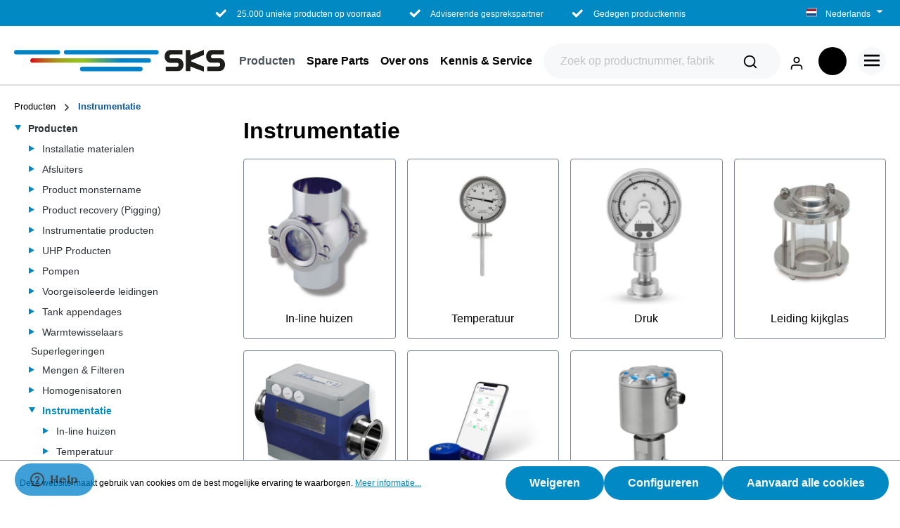

--- FILE ---
content_type: text/html; charset=utf-8
request_url: https://www.google.com/recaptcha/api2/anchor?ar=1&k=6LfpwOYpAAAAAElR_AQvt0-oucdVWKATMou6fV3Y&co=aHR0cHM6Ly93d3cuc2tzLW9ubGluZS5jb206NDQz&hl=en&v=N67nZn4AqZkNcbeMu4prBgzg&size=invisible&anchor-ms=20000&execute-ms=30000&cb=paz0dazdwnyn
body_size: 48724
content:
<!DOCTYPE HTML><html dir="ltr" lang="en"><head><meta http-equiv="Content-Type" content="text/html; charset=UTF-8">
<meta http-equiv="X-UA-Compatible" content="IE=edge">
<title>reCAPTCHA</title>
<style type="text/css">
/* cyrillic-ext */
@font-face {
  font-family: 'Roboto';
  font-style: normal;
  font-weight: 400;
  font-stretch: 100%;
  src: url(//fonts.gstatic.com/s/roboto/v48/KFO7CnqEu92Fr1ME7kSn66aGLdTylUAMa3GUBHMdazTgWw.woff2) format('woff2');
  unicode-range: U+0460-052F, U+1C80-1C8A, U+20B4, U+2DE0-2DFF, U+A640-A69F, U+FE2E-FE2F;
}
/* cyrillic */
@font-face {
  font-family: 'Roboto';
  font-style: normal;
  font-weight: 400;
  font-stretch: 100%;
  src: url(//fonts.gstatic.com/s/roboto/v48/KFO7CnqEu92Fr1ME7kSn66aGLdTylUAMa3iUBHMdazTgWw.woff2) format('woff2');
  unicode-range: U+0301, U+0400-045F, U+0490-0491, U+04B0-04B1, U+2116;
}
/* greek-ext */
@font-face {
  font-family: 'Roboto';
  font-style: normal;
  font-weight: 400;
  font-stretch: 100%;
  src: url(//fonts.gstatic.com/s/roboto/v48/KFO7CnqEu92Fr1ME7kSn66aGLdTylUAMa3CUBHMdazTgWw.woff2) format('woff2');
  unicode-range: U+1F00-1FFF;
}
/* greek */
@font-face {
  font-family: 'Roboto';
  font-style: normal;
  font-weight: 400;
  font-stretch: 100%;
  src: url(//fonts.gstatic.com/s/roboto/v48/KFO7CnqEu92Fr1ME7kSn66aGLdTylUAMa3-UBHMdazTgWw.woff2) format('woff2');
  unicode-range: U+0370-0377, U+037A-037F, U+0384-038A, U+038C, U+038E-03A1, U+03A3-03FF;
}
/* math */
@font-face {
  font-family: 'Roboto';
  font-style: normal;
  font-weight: 400;
  font-stretch: 100%;
  src: url(//fonts.gstatic.com/s/roboto/v48/KFO7CnqEu92Fr1ME7kSn66aGLdTylUAMawCUBHMdazTgWw.woff2) format('woff2');
  unicode-range: U+0302-0303, U+0305, U+0307-0308, U+0310, U+0312, U+0315, U+031A, U+0326-0327, U+032C, U+032F-0330, U+0332-0333, U+0338, U+033A, U+0346, U+034D, U+0391-03A1, U+03A3-03A9, U+03B1-03C9, U+03D1, U+03D5-03D6, U+03F0-03F1, U+03F4-03F5, U+2016-2017, U+2034-2038, U+203C, U+2040, U+2043, U+2047, U+2050, U+2057, U+205F, U+2070-2071, U+2074-208E, U+2090-209C, U+20D0-20DC, U+20E1, U+20E5-20EF, U+2100-2112, U+2114-2115, U+2117-2121, U+2123-214F, U+2190, U+2192, U+2194-21AE, U+21B0-21E5, U+21F1-21F2, U+21F4-2211, U+2213-2214, U+2216-22FF, U+2308-230B, U+2310, U+2319, U+231C-2321, U+2336-237A, U+237C, U+2395, U+239B-23B7, U+23D0, U+23DC-23E1, U+2474-2475, U+25AF, U+25B3, U+25B7, U+25BD, U+25C1, U+25CA, U+25CC, U+25FB, U+266D-266F, U+27C0-27FF, U+2900-2AFF, U+2B0E-2B11, U+2B30-2B4C, U+2BFE, U+3030, U+FF5B, U+FF5D, U+1D400-1D7FF, U+1EE00-1EEFF;
}
/* symbols */
@font-face {
  font-family: 'Roboto';
  font-style: normal;
  font-weight: 400;
  font-stretch: 100%;
  src: url(//fonts.gstatic.com/s/roboto/v48/KFO7CnqEu92Fr1ME7kSn66aGLdTylUAMaxKUBHMdazTgWw.woff2) format('woff2');
  unicode-range: U+0001-000C, U+000E-001F, U+007F-009F, U+20DD-20E0, U+20E2-20E4, U+2150-218F, U+2190, U+2192, U+2194-2199, U+21AF, U+21E6-21F0, U+21F3, U+2218-2219, U+2299, U+22C4-22C6, U+2300-243F, U+2440-244A, U+2460-24FF, U+25A0-27BF, U+2800-28FF, U+2921-2922, U+2981, U+29BF, U+29EB, U+2B00-2BFF, U+4DC0-4DFF, U+FFF9-FFFB, U+10140-1018E, U+10190-1019C, U+101A0, U+101D0-101FD, U+102E0-102FB, U+10E60-10E7E, U+1D2C0-1D2D3, U+1D2E0-1D37F, U+1F000-1F0FF, U+1F100-1F1AD, U+1F1E6-1F1FF, U+1F30D-1F30F, U+1F315, U+1F31C, U+1F31E, U+1F320-1F32C, U+1F336, U+1F378, U+1F37D, U+1F382, U+1F393-1F39F, U+1F3A7-1F3A8, U+1F3AC-1F3AF, U+1F3C2, U+1F3C4-1F3C6, U+1F3CA-1F3CE, U+1F3D4-1F3E0, U+1F3ED, U+1F3F1-1F3F3, U+1F3F5-1F3F7, U+1F408, U+1F415, U+1F41F, U+1F426, U+1F43F, U+1F441-1F442, U+1F444, U+1F446-1F449, U+1F44C-1F44E, U+1F453, U+1F46A, U+1F47D, U+1F4A3, U+1F4B0, U+1F4B3, U+1F4B9, U+1F4BB, U+1F4BF, U+1F4C8-1F4CB, U+1F4D6, U+1F4DA, U+1F4DF, U+1F4E3-1F4E6, U+1F4EA-1F4ED, U+1F4F7, U+1F4F9-1F4FB, U+1F4FD-1F4FE, U+1F503, U+1F507-1F50B, U+1F50D, U+1F512-1F513, U+1F53E-1F54A, U+1F54F-1F5FA, U+1F610, U+1F650-1F67F, U+1F687, U+1F68D, U+1F691, U+1F694, U+1F698, U+1F6AD, U+1F6B2, U+1F6B9-1F6BA, U+1F6BC, U+1F6C6-1F6CF, U+1F6D3-1F6D7, U+1F6E0-1F6EA, U+1F6F0-1F6F3, U+1F6F7-1F6FC, U+1F700-1F7FF, U+1F800-1F80B, U+1F810-1F847, U+1F850-1F859, U+1F860-1F887, U+1F890-1F8AD, U+1F8B0-1F8BB, U+1F8C0-1F8C1, U+1F900-1F90B, U+1F93B, U+1F946, U+1F984, U+1F996, U+1F9E9, U+1FA00-1FA6F, U+1FA70-1FA7C, U+1FA80-1FA89, U+1FA8F-1FAC6, U+1FACE-1FADC, U+1FADF-1FAE9, U+1FAF0-1FAF8, U+1FB00-1FBFF;
}
/* vietnamese */
@font-face {
  font-family: 'Roboto';
  font-style: normal;
  font-weight: 400;
  font-stretch: 100%;
  src: url(//fonts.gstatic.com/s/roboto/v48/KFO7CnqEu92Fr1ME7kSn66aGLdTylUAMa3OUBHMdazTgWw.woff2) format('woff2');
  unicode-range: U+0102-0103, U+0110-0111, U+0128-0129, U+0168-0169, U+01A0-01A1, U+01AF-01B0, U+0300-0301, U+0303-0304, U+0308-0309, U+0323, U+0329, U+1EA0-1EF9, U+20AB;
}
/* latin-ext */
@font-face {
  font-family: 'Roboto';
  font-style: normal;
  font-weight: 400;
  font-stretch: 100%;
  src: url(//fonts.gstatic.com/s/roboto/v48/KFO7CnqEu92Fr1ME7kSn66aGLdTylUAMa3KUBHMdazTgWw.woff2) format('woff2');
  unicode-range: U+0100-02BA, U+02BD-02C5, U+02C7-02CC, U+02CE-02D7, U+02DD-02FF, U+0304, U+0308, U+0329, U+1D00-1DBF, U+1E00-1E9F, U+1EF2-1EFF, U+2020, U+20A0-20AB, U+20AD-20C0, U+2113, U+2C60-2C7F, U+A720-A7FF;
}
/* latin */
@font-face {
  font-family: 'Roboto';
  font-style: normal;
  font-weight: 400;
  font-stretch: 100%;
  src: url(//fonts.gstatic.com/s/roboto/v48/KFO7CnqEu92Fr1ME7kSn66aGLdTylUAMa3yUBHMdazQ.woff2) format('woff2');
  unicode-range: U+0000-00FF, U+0131, U+0152-0153, U+02BB-02BC, U+02C6, U+02DA, U+02DC, U+0304, U+0308, U+0329, U+2000-206F, U+20AC, U+2122, U+2191, U+2193, U+2212, U+2215, U+FEFF, U+FFFD;
}
/* cyrillic-ext */
@font-face {
  font-family: 'Roboto';
  font-style: normal;
  font-weight: 500;
  font-stretch: 100%;
  src: url(//fonts.gstatic.com/s/roboto/v48/KFO7CnqEu92Fr1ME7kSn66aGLdTylUAMa3GUBHMdazTgWw.woff2) format('woff2');
  unicode-range: U+0460-052F, U+1C80-1C8A, U+20B4, U+2DE0-2DFF, U+A640-A69F, U+FE2E-FE2F;
}
/* cyrillic */
@font-face {
  font-family: 'Roboto';
  font-style: normal;
  font-weight: 500;
  font-stretch: 100%;
  src: url(//fonts.gstatic.com/s/roboto/v48/KFO7CnqEu92Fr1ME7kSn66aGLdTylUAMa3iUBHMdazTgWw.woff2) format('woff2');
  unicode-range: U+0301, U+0400-045F, U+0490-0491, U+04B0-04B1, U+2116;
}
/* greek-ext */
@font-face {
  font-family: 'Roboto';
  font-style: normal;
  font-weight: 500;
  font-stretch: 100%;
  src: url(//fonts.gstatic.com/s/roboto/v48/KFO7CnqEu92Fr1ME7kSn66aGLdTylUAMa3CUBHMdazTgWw.woff2) format('woff2');
  unicode-range: U+1F00-1FFF;
}
/* greek */
@font-face {
  font-family: 'Roboto';
  font-style: normal;
  font-weight: 500;
  font-stretch: 100%;
  src: url(//fonts.gstatic.com/s/roboto/v48/KFO7CnqEu92Fr1ME7kSn66aGLdTylUAMa3-UBHMdazTgWw.woff2) format('woff2');
  unicode-range: U+0370-0377, U+037A-037F, U+0384-038A, U+038C, U+038E-03A1, U+03A3-03FF;
}
/* math */
@font-face {
  font-family: 'Roboto';
  font-style: normal;
  font-weight: 500;
  font-stretch: 100%;
  src: url(//fonts.gstatic.com/s/roboto/v48/KFO7CnqEu92Fr1ME7kSn66aGLdTylUAMawCUBHMdazTgWw.woff2) format('woff2');
  unicode-range: U+0302-0303, U+0305, U+0307-0308, U+0310, U+0312, U+0315, U+031A, U+0326-0327, U+032C, U+032F-0330, U+0332-0333, U+0338, U+033A, U+0346, U+034D, U+0391-03A1, U+03A3-03A9, U+03B1-03C9, U+03D1, U+03D5-03D6, U+03F0-03F1, U+03F4-03F5, U+2016-2017, U+2034-2038, U+203C, U+2040, U+2043, U+2047, U+2050, U+2057, U+205F, U+2070-2071, U+2074-208E, U+2090-209C, U+20D0-20DC, U+20E1, U+20E5-20EF, U+2100-2112, U+2114-2115, U+2117-2121, U+2123-214F, U+2190, U+2192, U+2194-21AE, U+21B0-21E5, U+21F1-21F2, U+21F4-2211, U+2213-2214, U+2216-22FF, U+2308-230B, U+2310, U+2319, U+231C-2321, U+2336-237A, U+237C, U+2395, U+239B-23B7, U+23D0, U+23DC-23E1, U+2474-2475, U+25AF, U+25B3, U+25B7, U+25BD, U+25C1, U+25CA, U+25CC, U+25FB, U+266D-266F, U+27C0-27FF, U+2900-2AFF, U+2B0E-2B11, U+2B30-2B4C, U+2BFE, U+3030, U+FF5B, U+FF5D, U+1D400-1D7FF, U+1EE00-1EEFF;
}
/* symbols */
@font-face {
  font-family: 'Roboto';
  font-style: normal;
  font-weight: 500;
  font-stretch: 100%;
  src: url(//fonts.gstatic.com/s/roboto/v48/KFO7CnqEu92Fr1ME7kSn66aGLdTylUAMaxKUBHMdazTgWw.woff2) format('woff2');
  unicode-range: U+0001-000C, U+000E-001F, U+007F-009F, U+20DD-20E0, U+20E2-20E4, U+2150-218F, U+2190, U+2192, U+2194-2199, U+21AF, U+21E6-21F0, U+21F3, U+2218-2219, U+2299, U+22C4-22C6, U+2300-243F, U+2440-244A, U+2460-24FF, U+25A0-27BF, U+2800-28FF, U+2921-2922, U+2981, U+29BF, U+29EB, U+2B00-2BFF, U+4DC0-4DFF, U+FFF9-FFFB, U+10140-1018E, U+10190-1019C, U+101A0, U+101D0-101FD, U+102E0-102FB, U+10E60-10E7E, U+1D2C0-1D2D3, U+1D2E0-1D37F, U+1F000-1F0FF, U+1F100-1F1AD, U+1F1E6-1F1FF, U+1F30D-1F30F, U+1F315, U+1F31C, U+1F31E, U+1F320-1F32C, U+1F336, U+1F378, U+1F37D, U+1F382, U+1F393-1F39F, U+1F3A7-1F3A8, U+1F3AC-1F3AF, U+1F3C2, U+1F3C4-1F3C6, U+1F3CA-1F3CE, U+1F3D4-1F3E0, U+1F3ED, U+1F3F1-1F3F3, U+1F3F5-1F3F7, U+1F408, U+1F415, U+1F41F, U+1F426, U+1F43F, U+1F441-1F442, U+1F444, U+1F446-1F449, U+1F44C-1F44E, U+1F453, U+1F46A, U+1F47D, U+1F4A3, U+1F4B0, U+1F4B3, U+1F4B9, U+1F4BB, U+1F4BF, U+1F4C8-1F4CB, U+1F4D6, U+1F4DA, U+1F4DF, U+1F4E3-1F4E6, U+1F4EA-1F4ED, U+1F4F7, U+1F4F9-1F4FB, U+1F4FD-1F4FE, U+1F503, U+1F507-1F50B, U+1F50D, U+1F512-1F513, U+1F53E-1F54A, U+1F54F-1F5FA, U+1F610, U+1F650-1F67F, U+1F687, U+1F68D, U+1F691, U+1F694, U+1F698, U+1F6AD, U+1F6B2, U+1F6B9-1F6BA, U+1F6BC, U+1F6C6-1F6CF, U+1F6D3-1F6D7, U+1F6E0-1F6EA, U+1F6F0-1F6F3, U+1F6F7-1F6FC, U+1F700-1F7FF, U+1F800-1F80B, U+1F810-1F847, U+1F850-1F859, U+1F860-1F887, U+1F890-1F8AD, U+1F8B0-1F8BB, U+1F8C0-1F8C1, U+1F900-1F90B, U+1F93B, U+1F946, U+1F984, U+1F996, U+1F9E9, U+1FA00-1FA6F, U+1FA70-1FA7C, U+1FA80-1FA89, U+1FA8F-1FAC6, U+1FACE-1FADC, U+1FADF-1FAE9, U+1FAF0-1FAF8, U+1FB00-1FBFF;
}
/* vietnamese */
@font-face {
  font-family: 'Roboto';
  font-style: normal;
  font-weight: 500;
  font-stretch: 100%;
  src: url(//fonts.gstatic.com/s/roboto/v48/KFO7CnqEu92Fr1ME7kSn66aGLdTylUAMa3OUBHMdazTgWw.woff2) format('woff2');
  unicode-range: U+0102-0103, U+0110-0111, U+0128-0129, U+0168-0169, U+01A0-01A1, U+01AF-01B0, U+0300-0301, U+0303-0304, U+0308-0309, U+0323, U+0329, U+1EA0-1EF9, U+20AB;
}
/* latin-ext */
@font-face {
  font-family: 'Roboto';
  font-style: normal;
  font-weight: 500;
  font-stretch: 100%;
  src: url(//fonts.gstatic.com/s/roboto/v48/KFO7CnqEu92Fr1ME7kSn66aGLdTylUAMa3KUBHMdazTgWw.woff2) format('woff2');
  unicode-range: U+0100-02BA, U+02BD-02C5, U+02C7-02CC, U+02CE-02D7, U+02DD-02FF, U+0304, U+0308, U+0329, U+1D00-1DBF, U+1E00-1E9F, U+1EF2-1EFF, U+2020, U+20A0-20AB, U+20AD-20C0, U+2113, U+2C60-2C7F, U+A720-A7FF;
}
/* latin */
@font-face {
  font-family: 'Roboto';
  font-style: normal;
  font-weight: 500;
  font-stretch: 100%;
  src: url(//fonts.gstatic.com/s/roboto/v48/KFO7CnqEu92Fr1ME7kSn66aGLdTylUAMa3yUBHMdazQ.woff2) format('woff2');
  unicode-range: U+0000-00FF, U+0131, U+0152-0153, U+02BB-02BC, U+02C6, U+02DA, U+02DC, U+0304, U+0308, U+0329, U+2000-206F, U+20AC, U+2122, U+2191, U+2193, U+2212, U+2215, U+FEFF, U+FFFD;
}
/* cyrillic-ext */
@font-face {
  font-family: 'Roboto';
  font-style: normal;
  font-weight: 900;
  font-stretch: 100%;
  src: url(//fonts.gstatic.com/s/roboto/v48/KFO7CnqEu92Fr1ME7kSn66aGLdTylUAMa3GUBHMdazTgWw.woff2) format('woff2');
  unicode-range: U+0460-052F, U+1C80-1C8A, U+20B4, U+2DE0-2DFF, U+A640-A69F, U+FE2E-FE2F;
}
/* cyrillic */
@font-face {
  font-family: 'Roboto';
  font-style: normal;
  font-weight: 900;
  font-stretch: 100%;
  src: url(//fonts.gstatic.com/s/roboto/v48/KFO7CnqEu92Fr1ME7kSn66aGLdTylUAMa3iUBHMdazTgWw.woff2) format('woff2');
  unicode-range: U+0301, U+0400-045F, U+0490-0491, U+04B0-04B1, U+2116;
}
/* greek-ext */
@font-face {
  font-family: 'Roboto';
  font-style: normal;
  font-weight: 900;
  font-stretch: 100%;
  src: url(//fonts.gstatic.com/s/roboto/v48/KFO7CnqEu92Fr1ME7kSn66aGLdTylUAMa3CUBHMdazTgWw.woff2) format('woff2');
  unicode-range: U+1F00-1FFF;
}
/* greek */
@font-face {
  font-family: 'Roboto';
  font-style: normal;
  font-weight: 900;
  font-stretch: 100%;
  src: url(//fonts.gstatic.com/s/roboto/v48/KFO7CnqEu92Fr1ME7kSn66aGLdTylUAMa3-UBHMdazTgWw.woff2) format('woff2');
  unicode-range: U+0370-0377, U+037A-037F, U+0384-038A, U+038C, U+038E-03A1, U+03A3-03FF;
}
/* math */
@font-face {
  font-family: 'Roboto';
  font-style: normal;
  font-weight: 900;
  font-stretch: 100%;
  src: url(//fonts.gstatic.com/s/roboto/v48/KFO7CnqEu92Fr1ME7kSn66aGLdTylUAMawCUBHMdazTgWw.woff2) format('woff2');
  unicode-range: U+0302-0303, U+0305, U+0307-0308, U+0310, U+0312, U+0315, U+031A, U+0326-0327, U+032C, U+032F-0330, U+0332-0333, U+0338, U+033A, U+0346, U+034D, U+0391-03A1, U+03A3-03A9, U+03B1-03C9, U+03D1, U+03D5-03D6, U+03F0-03F1, U+03F4-03F5, U+2016-2017, U+2034-2038, U+203C, U+2040, U+2043, U+2047, U+2050, U+2057, U+205F, U+2070-2071, U+2074-208E, U+2090-209C, U+20D0-20DC, U+20E1, U+20E5-20EF, U+2100-2112, U+2114-2115, U+2117-2121, U+2123-214F, U+2190, U+2192, U+2194-21AE, U+21B0-21E5, U+21F1-21F2, U+21F4-2211, U+2213-2214, U+2216-22FF, U+2308-230B, U+2310, U+2319, U+231C-2321, U+2336-237A, U+237C, U+2395, U+239B-23B7, U+23D0, U+23DC-23E1, U+2474-2475, U+25AF, U+25B3, U+25B7, U+25BD, U+25C1, U+25CA, U+25CC, U+25FB, U+266D-266F, U+27C0-27FF, U+2900-2AFF, U+2B0E-2B11, U+2B30-2B4C, U+2BFE, U+3030, U+FF5B, U+FF5D, U+1D400-1D7FF, U+1EE00-1EEFF;
}
/* symbols */
@font-face {
  font-family: 'Roboto';
  font-style: normal;
  font-weight: 900;
  font-stretch: 100%;
  src: url(//fonts.gstatic.com/s/roboto/v48/KFO7CnqEu92Fr1ME7kSn66aGLdTylUAMaxKUBHMdazTgWw.woff2) format('woff2');
  unicode-range: U+0001-000C, U+000E-001F, U+007F-009F, U+20DD-20E0, U+20E2-20E4, U+2150-218F, U+2190, U+2192, U+2194-2199, U+21AF, U+21E6-21F0, U+21F3, U+2218-2219, U+2299, U+22C4-22C6, U+2300-243F, U+2440-244A, U+2460-24FF, U+25A0-27BF, U+2800-28FF, U+2921-2922, U+2981, U+29BF, U+29EB, U+2B00-2BFF, U+4DC0-4DFF, U+FFF9-FFFB, U+10140-1018E, U+10190-1019C, U+101A0, U+101D0-101FD, U+102E0-102FB, U+10E60-10E7E, U+1D2C0-1D2D3, U+1D2E0-1D37F, U+1F000-1F0FF, U+1F100-1F1AD, U+1F1E6-1F1FF, U+1F30D-1F30F, U+1F315, U+1F31C, U+1F31E, U+1F320-1F32C, U+1F336, U+1F378, U+1F37D, U+1F382, U+1F393-1F39F, U+1F3A7-1F3A8, U+1F3AC-1F3AF, U+1F3C2, U+1F3C4-1F3C6, U+1F3CA-1F3CE, U+1F3D4-1F3E0, U+1F3ED, U+1F3F1-1F3F3, U+1F3F5-1F3F7, U+1F408, U+1F415, U+1F41F, U+1F426, U+1F43F, U+1F441-1F442, U+1F444, U+1F446-1F449, U+1F44C-1F44E, U+1F453, U+1F46A, U+1F47D, U+1F4A3, U+1F4B0, U+1F4B3, U+1F4B9, U+1F4BB, U+1F4BF, U+1F4C8-1F4CB, U+1F4D6, U+1F4DA, U+1F4DF, U+1F4E3-1F4E6, U+1F4EA-1F4ED, U+1F4F7, U+1F4F9-1F4FB, U+1F4FD-1F4FE, U+1F503, U+1F507-1F50B, U+1F50D, U+1F512-1F513, U+1F53E-1F54A, U+1F54F-1F5FA, U+1F610, U+1F650-1F67F, U+1F687, U+1F68D, U+1F691, U+1F694, U+1F698, U+1F6AD, U+1F6B2, U+1F6B9-1F6BA, U+1F6BC, U+1F6C6-1F6CF, U+1F6D3-1F6D7, U+1F6E0-1F6EA, U+1F6F0-1F6F3, U+1F6F7-1F6FC, U+1F700-1F7FF, U+1F800-1F80B, U+1F810-1F847, U+1F850-1F859, U+1F860-1F887, U+1F890-1F8AD, U+1F8B0-1F8BB, U+1F8C0-1F8C1, U+1F900-1F90B, U+1F93B, U+1F946, U+1F984, U+1F996, U+1F9E9, U+1FA00-1FA6F, U+1FA70-1FA7C, U+1FA80-1FA89, U+1FA8F-1FAC6, U+1FACE-1FADC, U+1FADF-1FAE9, U+1FAF0-1FAF8, U+1FB00-1FBFF;
}
/* vietnamese */
@font-face {
  font-family: 'Roboto';
  font-style: normal;
  font-weight: 900;
  font-stretch: 100%;
  src: url(//fonts.gstatic.com/s/roboto/v48/KFO7CnqEu92Fr1ME7kSn66aGLdTylUAMa3OUBHMdazTgWw.woff2) format('woff2');
  unicode-range: U+0102-0103, U+0110-0111, U+0128-0129, U+0168-0169, U+01A0-01A1, U+01AF-01B0, U+0300-0301, U+0303-0304, U+0308-0309, U+0323, U+0329, U+1EA0-1EF9, U+20AB;
}
/* latin-ext */
@font-face {
  font-family: 'Roboto';
  font-style: normal;
  font-weight: 900;
  font-stretch: 100%;
  src: url(//fonts.gstatic.com/s/roboto/v48/KFO7CnqEu92Fr1ME7kSn66aGLdTylUAMa3KUBHMdazTgWw.woff2) format('woff2');
  unicode-range: U+0100-02BA, U+02BD-02C5, U+02C7-02CC, U+02CE-02D7, U+02DD-02FF, U+0304, U+0308, U+0329, U+1D00-1DBF, U+1E00-1E9F, U+1EF2-1EFF, U+2020, U+20A0-20AB, U+20AD-20C0, U+2113, U+2C60-2C7F, U+A720-A7FF;
}
/* latin */
@font-face {
  font-family: 'Roboto';
  font-style: normal;
  font-weight: 900;
  font-stretch: 100%;
  src: url(//fonts.gstatic.com/s/roboto/v48/KFO7CnqEu92Fr1ME7kSn66aGLdTylUAMa3yUBHMdazQ.woff2) format('woff2');
  unicode-range: U+0000-00FF, U+0131, U+0152-0153, U+02BB-02BC, U+02C6, U+02DA, U+02DC, U+0304, U+0308, U+0329, U+2000-206F, U+20AC, U+2122, U+2191, U+2193, U+2212, U+2215, U+FEFF, U+FFFD;
}

</style>
<link rel="stylesheet" type="text/css" href="https://www.gstatic.com/recaptcha/releases/N67nZn4AqZkNcbeMu4prBgzg/styles__ltr.css">
<script nonce="3OdRQ-zqs3uxfjzaaScoyQ" type="text/javascript">window['__recaptcha_api'] = 'https://www.google.com/recaptcha/api2/';</script>
<script type="text/javascript" src="https://www.gstatic.com/recaptcha/releases/N67nZn4AqZkNcbeMu4prBgzg/recaptcha__en.js" nonce="3OdRQ-zqs3uxfjzaaScoyQ">
      
    </script></head>
<body><div id="rc-anchor-alert" class="rc-anchor-alert"></div>
<input type="hidden" id="recaptcha-token" value="[base64]">
<script type="text/javascript" nonce="3OdRQ-zqs3uxfjzaaScoyQ">
      recaptcha.anchor.Main.init("[\x22ainput\x22,[\x22bgdata\x22,\x22\x22,\[base64]/[base64]/[base64]/bmV3IHJbeF0oY1swXSk6RT09Mj9uZXcgclt4XShjWzBdLGNbMV0pOkU9PTM/bmV3IHJbeF0oY1swXSxjWzFdLGNbMl0pOkU9PTQ/[base64]/[base64]/[base64]/[base64]/[base64]/[base64]/[base64]/[base64]\x22,\[base64]\\u003d\x22,\[base64]/Dg3bDkGzDvjDCl3cPI2F/[base64]/PMKxBsKtwoc9wpYBRsKlw5kAwr/CokQiUm0EwrHCj2LDp8KkAXbCusKgwoEnwonCpwnDgwAxw4EJGsKbwrULwo02Hm/CjsKhw7kTwqbDvAfCvmp8PE/DtsOoGC4ywokEwpVqYRrDqg3DqsK1w4o8w7nDingjw6UWwqhdNnXCkcKawpA7wr0IwoRsw4FRw5xFwqUEYiURwp/CqSHDjcKdwpbDrVk+E8KOw67Dm8KkDUQIHTrCosKDag3Dv8OrYsOKwpbCuRFdFcKlwrYeAMO4w5dSZcKTB8K4TXN9wo3Dj8OmwqXCsFMxwqpWwq/CjTXDvcKAe1Vkw59Pw61oKy/[base64]/[base64]/Cmw1TfMKewq3CgAY8SStKw57DiMOyA8OHw5LCnS5VFcKodFbCvErCuhsaw6MBOcONccOlw4zCrz/Drnk7DsOJwph/QsOTw47DgsK+wph7JT4FwqTCv8OIbgBuZjfCuRs3W8OwR8OTDHVrw4jDhQjDgsKgVsOFecK5FMOPfMOIecOfwothwqRTPjLDpS0iG0rDphDDpiohwqwvUHNxbQ0yAz/ChsKldMO9L8K3w6fDlTnCjR3DtMOhwqnDo3pNw4/Ct8OuwpQ2EsK2XsOXwqvCkhnChjXDtwIiT8KtS3vDgxd8RcKSwqkqw4JuUcKCViwSw7/[base64]/Dg0XCkgTCnxVHFcKRSsKRbsKmQ8Kxw6BGdMKwd0lowqxCHcKrw77DsjspM0VHV3cyw67DvsKbw4EcXcOBBTsRWDd4UcKTLXlNAAdvM1ZfwrI4a8Onw4kFwoPCjcO/[base64]/CnUF7asK6JcKDLVTDpcOEMnvCjMKeDzfCl8KXcTrDg8KkeljCtRHDqVnCvhXCiyrDjhUJw6fCgcOLbMOiw4pmwpNLwqDCjsK3FkNvJw1Jwr3Di8Odw5AGwrfDpEDDhTB2MWLCusOAbjzCvcOOJE7DncOGZEnDl2nDssOEMn7CtR/DmcKuwrRjfMOMI1JIw7xXw4rCicKZw7REPQEOw4fDqMKrGcOrwrnCisO9w4dhwpotHyJELB/DiMKEdUbDj8KAwq3Clk7DvAvCgMK3fsKjw6Fww7bCmkhZYiQAw6jDsCzDoMKEwqDClGIxw6pGw6d4NcKwwofDs8OeOcKQwpJjwqtEw7UnfGFHMg3CuFDDvlTDi8K/BMKjIQ8Xw75HasOxfStqw6DDhcK8Zm3Cj8KjSXhjZsKvTcOUGlzDsH84wp1wFFzDix8AO0HCjMKVKsO7w6zDkgguw7Ymw5dCwq/DhC4EworDqcOUw45nwpzDg8Kaw7QtesOpwqrDmwc9TMK/MMOlJlNOw7gBUzvDpMOlUsOVwqFIScKvWSTDv0bCg8OlwpbCn8KZw6RuDMKRQcKuwqvDtcKDw7g+w57DqA/[base64]/woEKIDHDo8KVwpEZDcOxY8KKw7YIA8O8Om4jVi7CusK2QcOBZ8OEC1YEYcOhL8OHW0pXbyXDrsOEwoc8ZsO9HWc4NjFXwr3CsMKwdk/Du3TDhnTDr3jCpcKrwpRpNMO5wqTDiAfChcOLEDnDlwpHSwpQFcK/QMK8ByLDjxUFw4UaMTnDvMKrw7zCpcOZCQwqw5nDlU1sQQ/CnsK5w7TCh8Kew4bDoMKhwqfDn8K/wr16cWPCncKTL10AE8O7woomw57Dm8OLw57DmU7CjsKMw6jCpMKdwr0PecKlB3vDl8KRVMKHb8O7wq/DnzpJwoVUwqYncMKAVAnDn8K7wr/CtX3DncKOw4zCsMOOEhYFwpDDocKdw6nDiTxAw4wBKMKqw7ssPcKIwotwwqRfZH9ZWH/[base64]/Ci8K7L8KwwofDmVg1BXQmXsK1QiPDo8Kmw6HDhsK4U2HCr8KrNVLDisObBnjDv2Fywq7Cg1sGwpjDjS1pHB/[base64]/ClcOXwpgGG8Kqwp91GMK7w7fCp1zCgsO8wofCvEcRw7bCpVfDqjLCrcOKIgXDkjcdw5/ChjRhwpzDrsKrw7DDoBvCnsOOw5dmwpLDjVbCgMK9cAg7w7fCky3DjcKVJsOQd8OzbwrCqlFzbcOOdMOzJT3CmcOYw4NGPmTDlmZ3QcK/w4HDocKEW8OMOMOsFcKSw5LCvWnDkAPDpMKiVMKRwpNkwrvDtwsiXXTDvVHCnElSSHcnwoPDiHbDvcO+IxfCuMK9asOEcsO/dmHCicO5wqLDt8K7UBnCtDLCr2lQw6jDvsK9w4DCpsOiwodQSVvCpMO4wo8uL8OQw6PCkj3DuMOcw4fDlBdfEsOdwog9DMO4wrPCvmJVFVHDoWg1w7fDgcKcw7oqcgnCvhJTw5LCu1QnKF/Du2lyYMOkwr8hIcOnbAxdw6rCqcKmw5HDqMOKw5zDj1bDucOBw6vCkmHDt8ORw7zChcK3w41pCX3DpMOTw7zCj8OtJhM0K0XDvcOuw7ASUsOAX8O+wqtTX8KiwoB5w4fCqMKkw6LDq8KCw4rCmkPDlX7CoQXDgsKlVcK5MMKxRMOJw4jCgMORCEHDtVpDwph/wrAAw5DCn8K/woltwrDCoVkeXFctwrUfw5zDkjbDpRx1wqjDox1ICwHDsm1rw7fCrm/[base64]/[base64]/CrSAWwrvCrjtAw45Lw7Jtw7ciL2zDihrCgmfDkcOiTcOMOsKew6/[base64]/[base64]/CiMKkOMKFw5nDlAQNw7sTC2rDlSPCtjtYJ8K6HkPDlCnDkBLDnMKQcsKiUUHDlsOIJScIccK6RE3CqcK1bcOkbMK/wqhHbiHDvMKDGsOuDsOgwrPDlcK6wpnDrl3CilwCDMObb2bDpMKAwrwRwoLCjcKAwr/DqDQEwptDwqjCnhnDjgMNRBpgB8KNw53Ck8OOWsK8aMKoEMKMfyxHAzdnG8KDw7trWQTDksKjwqTCi3wrw7XCtw1GN8O+Yi3DjMOBwpXDv8O4TzBjFsKtaHvCqz4Uw4LCncK+CsOew4/DtgLCuxDCv1TDkwTClsO/w7PDo8Kmw64GwojDsmTDscKWIBpxw58Mwq3DusOowoXCpcOiwo56wrvDssKhD27CnWXCs3l5H8OVcsO+A0RWPgjDiXU+w7gvwobDuUgqwqETw4w0HBLCrcKKwq/DncKTVMOmHMKJdgTDvnjCoGXCmMOXJHTClcKyAREkw4bCpjXDj8O2wobDrDDDkTo/wqp2csOoVg8hwookEjTCosKewrxrw44bITbDq0E7wpk6wqHCt1vDhMKewoVbdBXCtAvCq8KbU8K8w6pzw48jFcOVw4XChUvDuTTDlcOzf8OoRlrDgRwOAsO/Iyg8w6DCssK7eCnDr8KMw7t7WWjDjcKVw6PDmcOYw6xQAHjCkxLCmsKJNCBoO8OrGsKcw6jCjcKvFHs6woYhw6LCucONU8KWRcKkwrAKBh/[base64]/w4DDk3DCusO4w6fCrcKnEH5RFcOewpzCm8OxEkXDtVrCucKLe3rCt8KZesOjwqXDslPCi8OowqrClw5jw6Ivw7rClcOAwp3DsHNxdm3CjgXDhMKpPMKqPQteMgU6aMOuwopYwrXCq11Xw4lzwrQcLW1nw5JzEAHClz/DvjxZw6pmw6bCucO4YsKbV1kqwobCkcKXLg5Sw7sXw6pTJArDscOkwoISXsO4wpjCkiR1H8O+wp/[base64]/CjMOpw4HDtcOJeD9YwqQuwrgnwofDli4vwpYhwrjCucOwdcKGw5fClnLDicKpMz8iY8Khw73CrFY+XwXDtH7DqSViwpvDtMKneR7DniExSMOew77DsgvDv8OGwphfwo9UKAAAP2N7w6LCgcKUwpd8EHjDgQHDu8OGw5fDvCjDncOdJQbDr8K5KMKCTsK/wq3Cpw7CnMKYw43CvzvDhsOfw53Dr8OHw59lw44CY8OdRBfCgcKzw5rCoT3CvcO/w4nDlws6NMOFw5zDkiXCqVPDjsKYE1XDgTzCsMOWZl3CuUMsdcOEwo3DiSQHcDXCgcKhw5Y4Ul8YwoTDtTnCkR9TFgZww4vCjxYYXktrCifCpHV2w4TDvHLCn2zDoMK9worDqnUlwopsMsO2w6jDk8Ktwo/DvGcLw7lEw5XDlMOBBG45w5fCrcKwwrPDhCfDl8KHfA9QwqMgagcdwprDshkswr19w44MB8KZb0Rkwr0QdMKHw4crcsKCwqbDl8Oiw5UKw5DCh8OkRMK6w7DCpsOKE8OxEcKYw6AKw4TDtxF0SE/ChjolIzbDrMKVwrnDnMObwqbCn8OAwrfCundOwqPDmMKvw5nDozxrD8O5fysQZmbDpBTDgxrCqcOsRsKmbjkIV8Ojwp56f8K3BsKwwp4TBcKVwrrDt8KFw7o7A1onYW4OwqrDkRAmPMKBYHHDuMObW3DDpyrChsOMw4Aiw6XDrcOFwqseWcKGw7ghwrLCiH/CpMO1w5QPasOFe0HDnsOXelhDwrRLXDLDrcKVw6/DlMOVwqkGUcKHPisIw7wOwq03w5vDjGMeD8OVw7rDgcOKwrrCtcKWwr/DqyY0woDCo8OCw7hWVcK8wpdVw4rDsHfCt8KQwpHCplsTw7NlwoHCmQDCqsKMwrh8XsOewrLDusKzLh7DlAZRwqzDp3YZXcKdwrY+SVnClsOFWXrCvMO3VsKIEcODHMK2P3PCosOnw5/Dj8K0w5zChnNow4Zdw74TwrQ+ScO1wpkqGWfClsKGZ23Coj1/AwAYYhDDvMOMw6bCgsO7wpPCgH7DmDNNPDTCoExmDsOEw77DrMKewpvDvcOUXMOSWivDkcKdw48Gw4tvCcO+U8OBRMKrwqV1GwFMbcKxW8Ogw7XCp0hSPFDDvsOrAjZWVcKuecORLghMNsKewoRCw6lKMk7CiHYcwq/DiC92Xj5Yw4/[base64]/[base64]/asOEN8KCPcOASmXDqcOVwrxYwpzDvcOVwpLCmsOewqXCh8ONwpTDg8Oqw5o9dkppYijCpsK2OmFvwo8cw4czwrvCsTvCucOtDlbCgy/[base64]/wphJwpNVaWNww7kmw4cVwqbCpnLCi3ljfDN1wrzCiyoow7PCvcOPw4LDvSsEGcKBw5I2wrTCqsOfXcO6CVXCiiLCgjPCkQEaw41FwrPDtT9LasOpdMK+UcKaw79lOl9KLzHDnsODYWoIwq3ChAvCkjnCi8OOa8Kww4ITwpwawrg1w5/DlgbCmg8pQDooGWLCmwvCpQfDgDdwBsOqwqlxw4TDp1/ChcOJwprDrcKvPVnCocKCw6EDworCiMKFwp9Ub8KZdMOrwr/CmcOewpRlw5kxJMK7woXCrsKABMKHw58JCMKZwq9sGjDDiWvCtMOsUMOENcOWw6nDtkNaQMK2DMO7wqtLwoNMw4UTwoBkBMONIUnCon5xw7EUHCZZLGnDl8K+w4MMNsOywqTDjsKPw5F1W2ZdOMO/[base64]/w4hGw5/CjXgcfMO2wrhBw6F5wpTCs2g1EVrCi8O3Sw8fw43CssO4wofClX3DicKNMGwhFksgwoQcwpnDuD/CtXFuwph1S27CpcKucsOidcO9w6PDr8Kbwp3DgQXDlmxMw7LDpcKZwr5fSsK7LBXCosO5V37DqDBXw4R1wr0rDyDCmmpww4rCrsKrwocXw4QnwrnCgW9wW8K6wponwolwwpU5ag7DlEHDkgFqw7vCisKCw4/CuFkuwoZoKCvDqhDCj8KkcMOowpfDmCLCrcK3woAswrkKwp9vFnDCoUhwdcOJwoRZUG7DucKlw5VBw7AiFMKAesKlHVRkwoB1w41Tw4syw5NYw68/wpfDs8KMFcOFXcOWwq94RcKtUsK4wrRmw7vCoMORw4XDtjrDs8KjewcRb8KHwrDDm8OeMcONwrPCkQYPw6AKw6USwojDozbDpsOJbsKqA8KVW8O4L8OUPcODw7/[base64]/wqsDA0PDn07CiHXDr8OuwpvDlAcNwrfDtW7Cox/CnMKXKsOPLsKZwo3DvcOyccKAw6XCkMK8NcOGw6xUwp0AAcKAFMKqWMOxw5ctUkfCmcORw4nDtwZ0CU7Cq8ObUsOew4NZZ8K7w4XDiMKJw4fCkMKEwqjCpB3Cq8KJbcKjCcO/[base64]/RU5Zwp7Cq8O2P8KuOcO6w7TDghrCpHPCuy5rw7xvw4LCoUtHPjc5d8KncQdowonCrnfCu8KFw594wqvClcKHw6PChcKpw6UDwqjCuUtkw4TCgMKGw6XCsMOswrjDkDgTwqJVw4vDl8O7wprDl0LCosOFw7RBDzkcAlPCtn9VXhDDtgDDlwlEb8K/[base64]/[base64]/[base64]/CtmU9bRfDq8OFw6TDuMOYwr0ATcOaScOOwqRMXScBUsOHwpoSw7VRF2JgBSgkWMO4w4wDYgEXT2nCp8O6JMOfwovDjh/Dp8K/[base64]/DrcK4ZcO4WMK7YnrDpUJ2FTYDwqVOwoIOLH4aH0waw6/Cn8O/[base64]/Du3LDocORVETCo8Ocwqh0KsKaO2AXMcKyw69/w73DncK3w4rCpU8FcsO5w5fDmcKcwo96wqUKScK7bHjDvmLDjsKRwpLChcKmwoNzwpHDiErClAvCosKhw5hBZGFddFnCqCrCtRjCi8K7wqfCjsOtDMOIRsOVwrsxAMKbwr5Nw6R7wr58w6V/IcO5wpvChzjCmsKJZHYYP8OHwpfDuy1KwrhuVMORB8OpZBDCkVFkFWfCmh5gw44VW8KxV8KDw7/Dr1LCmiHDo8KUdsOqwo7CjWDCq3HCl03Cvj9XF8KBwr3CpAACwpljw6zCmH98DnA4NDgewqrDkRPDqcO5WjrCl8OBWBlSwqAJwrR2wqViwqrCsXc9w7jCmQfCq8OweV3CshBOwq/ClnJ8CUrCgWY2SMOtNQTCuEUDw6zDmMKSwpglS1DCv3c1A8KxJcOQwovDnhLCh17Dl8OVScKRw4zCvsOAw7VmAxLDtsK4T8K8w49FbsOhw647wpzCqcKrFsKxw5knw587QcOYVGjCj8O+woFqw7zCmsOpw6/CgsOxAA3Dg8KJJw3CmlHCsGrDlMKiw7Zza8OhTDtKAQlAF0E9w4HCmRIIwrzDlk7DgcOEwq0kw5fCnVAZBgfDhktmDFXDjm8Fw7IfXDjClsOQwrXDqQNYw6w4w5vDvcKFwo/Ci3PCqMKMwoIhwrLDocOFQcKCJjEzw5s/N8KWV8K1EQpuccKwwpHChBvDpktTw7xtNMKGw7HDr8Okw6FPaMOnw5TCpXLCkmkIdzYYw61XAn7ChsKPw5RiETxgUEMBwrhqw64uIsO3QW5bw6cgw4RsRiHDpcO+wptMw6fDjl5HX8OmZmRQRcO/[base64]/CuMK/wo7Ct8Kcw4vCvVF1wpp7Mj7CiMKJw4piCMKWdWVowrQBT8Ohwo3Crk8VwqnCgWXDncOGw5knFinDnsOhw7oxWDvCicOCOsOZE8O3w7ciwrRgIRzCgsOje8ONZcOjIjHDvQ4pw5nCscODFmPCsXjCoiZDw5PCtBMbKMOKLMOJw7zCtnMrwrfClknCsH/[base64]/wprDjcKkw6vChx7CpcOCwox0fsOMBlNQJ8OCLQbDnHkBDsONC8Kfw6t9HsO0wprCkwIhO0Bbw5YwwrfDvsOXwonDsMKJSxpRccKOw6YVw5/ChkNtc8KCwpvClsOcMDRGOMODw55SwovCscOOHBvClx/Cm8Kcw4Apw7nDo8KJA8OKFQnCrcKbCnHDisOowpvCisOQwr9EwobDgcK3QsKtF8KyRUvCnsOJMMKuw4ksQiIdw6fDlsOmf2gVBsKGw6YWwr7DucKFLcO/w6g9w50Pe0B6w5dPw7ZTKSpwwowtwpbDg8OcwoPCjsOoJm3DjGLDi8O/w7gnwpdkwqQSw7EZw6BKw6/[base64]/CucO+KVjCh8Kgw47CoMOHWELCgMOwU8K/wrVwwqLCk8KHEijChFklb8KJw5HDvRvCtWoEYGTDlcKPZ3PCkFLCs8OFMi8ES2vDkQzCt8KzICbDt0jCtMOSdMO0woMMw67CnsO6wrdSw47DqRFzwqjClgLCijnCpMOSw684LzHCncKawobCilHDl8KJM8Oxwq8PCsOAEU/[base64]/DkQ/CgVfCoMOaPMKfVVvDtxxaScK5wqfDhMKTw54OUVZNwqsNXAXCh2ZywoJZw7NbwqzCmVPDvcO7wpvDvVzDp0lkwonDrcK5ecOlTGbDv8Kmw6k7wrbCv30BScKGPsKywpA5w4EnwqARPcKWYgI7wrnDicK7w6zClW/DssKBwoAgw7ASUWEYwoIfN01uJcKbwpPDuHfCvcO6IMOBwoRfwozDogUAwpvCkMKKwrpoDcONX8KDw6xyw4LDrcKTBcKEAgobw4AFwr7CtcOOFsO4wrfChsKIwovCqBQoBcKdw5tYdXlywo/CsU7DoCTCrsOkT2jDpgzCq8KNMi1eXxYsfsKgw4giwqNiWVDDj2hQwpbCqn8fw7PCsCvDpsOlQS55wp4KUn4Xw7hOV8OWVcKdwrsxUcKQGj/DrkNRKRfDrMOEFsKpSVoJESPDvsOfK2rCmFDCqkPDlEggwrrDo8OIPsOUw6jDmsOIw4/DgBc5w4XDs3DDpnTCgRgiw4ktw6/DgcOgwrLDrMOlU8Khw6bDrsOCwr/[base64]/[base64]/wofDpwQpU3RvSCc/w4N9SsOow67DpznDhnnCiU8qCcOgPsOLw4HDuMKzHDbDoMKNQFHDkMOQFMOlJQwVGcO6wqDDosKpwrrCinLDk8OyEsKvw4rDlMKvR8KgMMKow5N8OEE8w6rCtHHCpcO5Q2jCg3LCvj0Awp/DiG5EKMOUw4/Cj0nCi01+w5lBw7DCj2XCgEHClkTCqMONAMOjw7wSQ8OyJA3Cp8O0w7rCr21XPsKTwozCui7CuEtsAcKIRETDiMK5YiDCnm/[base64]/Im3DsMOOwpF9RVAlwpXCnQtqGXhaw6M/ZsO6U8KWbSFQfMO6egfDhnHDvD91DFNdCsOPwqHCsxI1wrsWABJ3wqVxTxzCkTXDgsOmUnNiecOQBcOJwqk8wojCmcOzYm5Ywp/[base64]/LsKbIsKXw7MXwqs0b8KzwqXCkcKNUHbDrcOOw6vDg8OiwqRBwqUaCmMFwobCu0MtEsKqfsK0XcO1wro4XCXDiEN7HXxCwqXCi8KVw6lIVMKNDidePiIefMOXcCgvfMOUDMO4PFU3bcKRw4bCiMOawofCn8KLRTDDgMKJwpjClRJMw7ZVwqjCkh/[base64]/ChMOxJcKaw59Yw6LChsKawpwDw6Z1fyJVw5LCkcORU8O5w4NCwqzCjXjCiA3ChcOow7TDq8Ode8KEwo8nwrbCrcOOw5BgwobDvjvDqAzDpk46w7fCmXLCj2V0TsO1HcO9w5Jfwo7DusOAUsOhEENcasK8w6/DtsO8w7DDpMKzw5fCiMOWOsObaR3CoRPDu8Ksw6/DpMKmw5jCjcOUPsOUw4IGXE1yK0LDgsO4OcOowpgvw6dAw4vDhsKew7MQwozCmsKrXsO0wodcw6E9FsKjXB7Coy3Cvn5Tw6LCp8K4FiPCmFIUKWPClcKIMMOOwpZHw53Dk8OzPyFtI8OFHUhtUsK/VnzDpQJJw6rChVJBwqTCvBTCtxk7wrQewqjDusOjwo7CmhV/UMOPXcKwYCledBfDqzzCrcKJwrnDlDNDw5LDrMKuIcKRN8OVH8Kdw6rCo07DvsKZwpxNw600wo7Cjh3DvSYcFcKzw6HCu8K+w5YeaMOpw7vChMOiN07Dtj7DhTrDkX0kWm7DvcOjwqFbc2DDrFlfbUU5wpVpwqzCihV7a8ODwrx7fcOgWhMFw4YPVMK/w6IGwrF2PklLQsOUwpdrZVzDlsKKBMKewrgDWMO4wqchLU/DkVXDjALCr1DCgHF6w6x0YcO2wpgnw7Eoa1rDj8KLOsKIw4vDvXLDviJ2w5/DhG/[base64]/DiCdswqjDijXDuCDDu8KaT8KpRmvCpsOjw6nDrGDDjlkPwpNBwqTDj8K+F8KdfsOxb8OdwphEw79xwrk0w7Btw6fDk07DpMK8wqrDpsKGw5HDn8Ozw5VhJTfDoERxw7IGbcOZwqlDcsO6fjZ7wp8VwrpWwozDhl3DqA/[base64]/[base64]/[base64]/w5xyw6/DssO9MMKpw5PCo8KFW8O6LMK4wpICw7HCoWBZwoNUwoVpEMOQw7fCn8OrPmbCoMOOw5tuPcOgwprDlcKRVMKAwoB6NivCkl02w6fCiDvDj8O3ZsOFNBV2w6/CmxAiwq5vUMKPC0jDtcKBw5A7wqvCj8KdScObw584LcObCcOBw6INw6Jaw73Dq8OPwp05w4zCh8KYwqvDpcKqCMOuw7YjcEhSZMKMZF/CpkjClzzClMK+VnYBw7p7w7krw5nCiSdFwrfCq8O4wpgAAsOtwp3DgTQNwpxWZkPCtmYhw4BiEwBYdx3DvT1rGEMPw6MVw6xFw53CjMOlw6vDnkjDmnNXw7XCtUJiWBzCv8O0KBlKw7cmGS7Cp8O4wo/CvF3DvcKowpdRw6HDgcOnFMORw4cpw7TDtMOJccKUDsKCwprCrB3CisOpcsKQw5Jcw4wPesOsw78/[base64]/[base64]/w7FFw5DCqsOXwopfH1EpIjdxHSHCvHjDrcORwpNgwp5lIMOcw5NDSyR+w7VYw47Cm8KGwqJqE1rDkMOtPMO/ScO/w4XCmsO/RhnDgXl2CsKXZMKawofCgiZ0cXglGMO1A8KtHcObwrxrwqzCicKIIT3CrcKWwoZPwosow7XCjXANw7YeQCQyw5vCmnoHPEErw47Dmlg7TmXDhMOAZzbDhcO6wo45w4lhbcO8cB9xf8OUP2N+w7NSwqEww63Dk8ORw4clJCVcwopTNcOKwq/CpEhIbzcVw4AUD3bClsKUwqBHwqkZwqrDvMK+w4oAwpREwqrCtsKtw6XCuGnCpsK5fD9VXW1rwooDwqFwUsKQw7zDkHRfIDzDvMOWw6Vfw7ZzZ8KUw4lFRVzCpUd/woUlwrLCpg/Dn3gVw73CuSrChDfCmcKDw7IwH1oEw7dcasKrY8KvwrDCgUzCuUrCoHXDnsKvw5HDk8KkJcO1LcOwwrl1wr0lSnANWcKZF8OVwplOYW5eGG4NXMOvDUdycjbDucKGw559wq4uVifDssO5J8OBAsKPwrnDicKRFHdbw6rCiVRlwq0aUMK1D8K/w5zCrV/CgsK1R8Ogw7BsdS3DhcKCw7hRw4c2w7DCvMOuEMK/bncIccKow6rCusOYwoUfesOPw7bClMKzZwRGZcKpw50wwpYYQ8ONw78Tw4kMf8OEwp0DwpZBIMOEwqEow7jDsiDDtWnCucKnw7dHwpfDjDjDuH9cb8KYw5RAwoLClsK0w7TCn03Dr8KLwqVVHw3CgcOlw4zCgnXDscOHwq/DmT3DlcKxdsOSenQeNXbDvTjCncKiW8KABsKeTAtFEzpuw6o1w77CtsKKKcKxC8Kbw6ZjAnh1wpNscT/[base64]/[base64]/DqRFuYV7CqXgGwqBOw7DCumBfdQVuwoHCsyYcc1wWAcOlQsOcw5YgwpHDmwjDon5yw7HDghdww6DCrjowPcO/wq5aw7fDo8OAwpjCrMKXasO7w6TDkGQjw4ALw4k9GsOcMsK8wq4fdsOhwrw/wppOTsOsw4YGGGzDm8O2wq15w7lnScOlEsOOwpDDicOTTzsgV37Cm1/CvALDksKjBcOSwqHCrcO5NFEeAT/[base64]/CmjY8w68nw5HDisOVOsKuwqLCpsKgTMKBOQ14w756wpNbw6LDmTnCrsOkLj0Jw4vDtsKlTwMww4/Cj8K4w4UOwpvDn8O2wpvDh1FKfU3DhFI2w6rDgsO0Hm3Cs8OqG8KtB8OJwrXDhTJuwrjCh38zHV7Cn8Ohd2B2eBFawoF6w51zDMK1esKhVxQGFVXDm8KGfjQMwqgTw6dIEsOUAWciw4rDjyZwwrjCs0ZKw6zCosKJaVBXDlFBLQcYw5/DosK/wphVw67DjEbDncK6C8KZMA/[base64]/[base64]/[base64]/Djy7Cr8KLVlnDjMOzbcKDwpxEVlBsaQ/DqsOkRDfDjVo2PwZZJU/DszHDs8KyF8KnCsKXSVPDrzfCkhfDkk0FwowuQcOsXsO2wqLCiUoUT0bCssKCMSdxwrBxw6AAw5gmZg4kwrwrH0jCvQ/Cg2Fbw5zCm8Kowp8Dw5XDtsO6QlorSMK5VMODwqFhbcOHwod9KUVnwrHCjWhnQMOmYMOkHcOvwrFRdcKyw5/DuhYuHUAXSMKiHMOLw5sWaXnDl1EhCcOOwrbDiUHDuxliwpnDvwjCjcOdw47DrgoVeFBRCMO2woMdV8KkwrXDsMKCwrPDkhsKw7pYXnlUOsOjw5TCr3EdRsKPwr/CkXtfLnvCtxoURcO1IcKpSk/DnMONMMK1wpoVworDs23DixB4NQVEMHvDgMOYKGXCvMKQE8KKME1/EMKbw4RlSMONwrRkw5fClEDCn8KHMj7ChybDkgXDp8KGw7ItRMKSwqDDqMORCMOQw4zDncO3wqtbwrzDlMOpOxczw7rDjGEyORXCiMOnI8OlNSUqQcKWNcKCTUISw6YOOR7CiwjDuX3DnMKGFcO2N8KVw6REckBPw59XH8OyXQAjXxrDm8Orw6ALPX9LwoFhwr/[base64]/DmsKCLMKhYsKHw7Qlw5DDm1HCj2ZcTsO1ScKaExRBDMKPIsOzwoQ1acKOUGXCkcKtwpLDtMONWEnCsRIrdcKRdnvCi8OvwpQgw5xFfgMXb8OnAMK5w5zDuMOJwq3DisKnw4nCkXjCtsK3wqFkQyTCvFfDosK/dsKVwr/DqlZlwrPDnG8gwpzDnnzCtiYxWcOtwqwBwrRXw57CssOmw5XCoHZFcTjDqsOBZF8RTMKvw7BrP1HDjcOxwrHCrBUVw6gzZhhHwpwOw4/CmsKOwrQZwrrCqsOBwolFw5IUw71HJmHDqxNiMDpiw48gUUxLB8KpwpvDuQx9UGRkwpzDuMKpdFwwWgUlwp7DlcOew6DCqcO6woYww5DDt8OYwr0HcMKnw4/DhMKWw7XCrHZFwpvCgcKAQcK8NcKaw7rCpsOZS8OjL28lfUnDtDBzwrUGw5zDjUvCuRDCt8ORwobDvS7DrMOwRC7DnC5ow78JJMOKO3rDpgbCpG0UQ8OHFzTCgCl2worCoV0Ww5PCi1XDvUlGw55YfDR6woM8wohDXQjDjGBkd8O/w4kWwrvCusKOX8OMb8KLwpnDn8OecDNbw77DqcOyw60zw4rCqXXCucOdw79/wrgCw7nDvcOTw5QYQgDCqDotwp4aw6vDl8O/[base64]/JcKUw4grw6oAw4rDt8K0wp89S8Kuw6fCow1ve8OVwqdlwogJw6Bkw7wxa8KNDcOFDMOzMwsmZ0ZkUgjCrTTDv8ODVcOmwoNZMHUrH8KEwofDgG/[base64]/Cu2XDuWbDsAjCgMKww4Yawqo5w6x6W3B6LgfCkHAuwrAGwplywoTDvjfDk3PDtcK2HAhWwrrCo8Kbw4XDnwjDqMKLXMOIw7V+wpE6Bg54dsKGw4bDuMO/[base64]/CvMOAcMOUwrRfw5llwqzCiiQpPX/CtGjCnMOww67Cn3bCt2w+ZF8uHsKow7J3wrnDgcOqwq7Dv3nCjTEmwq1Dd8KmwrPDrMKTw6DCi0A/wrFXLsONwqLCmMO6VG0/wp03CsOHUMKAw58pSC/DnnMzw7TCmMKGfCo2S27Cj8K6D8OXwpXDs8KYO8KDw6UWNcOmWDLDtx7DnMKEV8Okw7fCjMKFwpxEaQsrw459XTDDpMO1w4J5ASfDvTHCkMO+woB5ejcFw67CnSoqw5EQGXLDoMODw5/DhjNyw6J4wq/CnzbDqBtzw73Dnm3DusKpw6cEZMKbwo/DokjCt0/Dh8Oxwr4HXWsbw4kkwq0JLMK6FMOZwqbCsSXCgXzCv8KDYQxVWMKtwofCtcO+wr/DhcKuEjIBGAfDiivDtMK+Q2s+RMKvZcOkw7HDtcONFsKww6MRJMKwwppYM8Orw4jDjiFWw6DDt8KGQcKnwqIpw5F4w7/Co8OjccOPwrQRw5vDnsOWKWnCkwgpw6HCusOTZi/CmR7CiMKjWMOiADrDg8KES8KFAQI8woUWNcKtVFcgwrs6VSMmwqtLw4NANsOSHcOFw7YaRBzCqgfCpwEYw6HDmsKUwqQVI8Kkw6nCtxrDoQXDnXBLLMK1w7/[base64]/[base64]/[base64]/di/Dn14gw5o4NsOvw4rDmErCosO7w6hqwr/DqcKmTcKoPBHCrMO9w7XDp8O9TsO3wqLCtcO+w5YNwr1lwqwww53DisOQw7lHw5TCq8Kjw5fCvBxoIMK0dsOkSUHDpEk9wpbCkyU7wrHDmSZuwoI4w63CgBvDgkhhCcKJwo5aacOvHMKVQ8KSwpwkwoPCgyTCisOvKWcgOjrDiUvCiyE0wod/VcODMH1nQ8OvwrLDlD9bw71gwqXCmlxVwqHDrjUeVkzDgcORwoYFAMOQwp/Cn8OTw6hwKlDDo1E4NUkuGcOUPmtQfVvCr8OATyUsYFQUw6LChsOpworCqsO6a1gZIMKXw4x6wpkewpjCj8KhOknDuB5rA8OFdRbCtsKrPjXDscOVKMKTw6JRwp/DmxjDqlHCgkPCn3/Cgk/CosKzLDpWw4Ntw6hcDMKBScKpOCB2ORzCmWPDiTzDpk3Dj3jDosK4wplVwpnCoMKOElXDhQXClsKdKBzClF/[base64]/wqfClcKCZnLCtcKJWAd6w6Eaw4F7XgvCkMOSKxnDmT8KChw/dgYwwooxXBzDmk7DlcK/FnE1BcKyI8Kswo14WSrDjX/Csnc2w603fW/[base64]/CpsOjw6Zlw7/DrsKzHCnCvUcDwqzDpcOLw6gfcRnDucOBesKaw7gtHcOLw73CjMOKw5rCjMOBJ8KYwr/DlMKSMQg/c1EXED9Vwo9/QUNyBGV3BcO6bMKdXVbDhcKcUmFmwqHDhQPCtMO0HcOHVsK6wrvCkV52VQBSwotTJsK+wo5fWMO9wobDiQrCnXcpw5jDqDtXw4t0dXROw63DhsOGEyLCqMKDOcOeMMK5a8OAwr7ClyXCjMOgDsOoJxnDmBjCpsK5w5DClzI1XMOewrsoI3RrIm/Ckl5ibsK3wrwFw4INbhPChH7CsTEewotDwojDgMOzw5LCvMO7CiIAwo0FZ8OHV1I1Vg/DjGAcXhhRw48oYxoSa0ZYPnpUBGwnw4ssVgfCg8OzRMOJwqrDsA/DmcOLHMOlXy92worCgsKSQgcvwpsxc8KAwrXCjxLDpcKrdAjCqcKuw77DsMO2w5w+wpvDmcKcXXEyw4nClHbCgxrComZXWjsaESI6wr/ChsOSwqgWw4rDs8K5a3zDmsKQQ0rDr1HDmSnDkCBOwr8nw6/CvCd+w6PCqjhmHFHChA48QQ/[base64]/[base64]/CpFd+w4JreMOqw6/CmVICAcOtwpA1AsOkwr4Fw6LCrsKuShTCg8KDG1rCs3JKw48ZaMOGfsOFF8Oywrw4w5bDrj5Zw5ppw6U+wod0wrJYYMOhI0N5w7xRw70KUjPCgMOIwqvCsis9wrlRIcOVworDvsKXBi0sw5fCpF/CiCnDrcKtQEc7wp/ClkNGw4/CugNJYUzDoMO7woQzwrfCocORwrwBwqgfRMO1woTCjVDCuMORwqHCrMOVwotGw4EiGDrCmDlgwpRGw7FGACDCuwAqJcOXTBYTcwXDn8OPwpHCpGPCksO3w7dbXsKIHMKnwoY7w5jDqMK9PcKow4scw4sYw7xhWHTDuGVuwogKw5wbwrc\\u003d\x22],null,[\x22conf\x22,null,\x226LfpwOYpAAAAAElR_AQvt0-oucdVWKATMou6fV3Y\x22,0,null,null,null,1,[21,125,63,73,95,87,41,43,42,83,102,105,109,121],[7059694,625],0,null,null,null,null,0,null,0,null,700,1,null,0,\[base64]/76lBhnEnQkZnOKMAhmv8xEZ\x22,0,0,null,null,1,null,0,0,null,null,null,0],\x22https://www.sks-online.com:443\x22,null,[3,1,1],null,null,null,1,3600,[\x22https://www.google.com/intl/en/policies/privacy/\x22,\x22https://www.google.com/intl/en/policies/terms/\x22],\x22j6DWvXooOnh6ASUPfS0cyC7V63f8I/MG2foFfGVmL9s\\u003d\x22,1,0,null,1,1769549807167,0,0,[129,133,53],null,[156,95,69,202],\x22RC-_DaW_oEPf8I0Hw\x22,null,null,null,null,null,\x220dAFcWeA4YYJboi9PAT5Bw3cVSG_we6SD8Hwuka-yfyvEJLOdSMiixOa8hjLxsHqA6GLL4O1xlw_Pkp32oHXZLnX67w4yS7-qsCQ\x22,1769632607300]");
    </script></body></html>

--- FILE ---
content_type: image/svg+xml
request_url: https://www.sks-online.com/media/82/54/08/1631008138/SKS-Logo-animated.svg
body_size: 1412
content:
<svg id="e0tPf2y8w6l1" xmlns="http://www.w3.org/2000/svg" xmlns:xlink="http://www.w3.org/1999/xlink" viewBox="0 0 212.6 21.97" shape-rendering="geometricPrecision" text-rendering="geometricPrecision"><style><![CDATA[#e0tPf2y8w6l3_to {animation: e0tPf2y8w6l3_to__to 3000ms linear 1 normal forwards}@keyframes e0tPf2y8w6l3_to__to { 0% {transform: translate(-47.365007px,19.285001px)} 20% {transform: translate(-47.365007px,19.285001px)} 40% {transform: translate(97.999997px,19.285001px)} 100% {transform: translate(97.999997px,19.285001px)}} #e0tPf2y8w6l4_to {animation: e0tPf2y8w6l4_to__to 3000ms linear 1 normal forwards}@keyframes e0tPf2y8w6l4_to__to { 0% {transform: translate(-68.220007px,10.765px)} 13.333333% {transform: translate(-68.220007px,10.765px)} 33.333333% {transform: translate(77.153799px,10.765px)} 100% {transform: translate(77.153799px,10.765px)}} #e0tPf2y8w6l5_to {animation: e0tPf2y8w6l5_to__to 3000ms linear 1 normal forwards}@keyframes e0tPf2y8w6l5_to__to { 0% {transform: translate(-47.750002px,2.415px);animation-timing-function: cubic-bezier(0.42,0,0.58,1)} 20% {transform: translate(98px,2.415px)} 100% {transform: translate(98px,2.415px)}} #e0tPf2y8w6l6_to {animation: e0tPf2y8w6l6_to__to 3000ms linear 1 normal forwards}@keyframes e0tPf2y8w6l6_to__to { 0% {transform: translate(-122.570002px,2.415px)} 6.666667% {transform: translate(-122.570002px,2.415px)} 26.666667% {transform: translate(23.18px,2.415px)} 100% {transform: translate(23.18px,2.415px)}}]]></style><defs><linearGradient id="e0tPf2y8w6l4-fill" x1="0" y1="2.25" x2="121.52" y2="2.25" spreadMethod="pad" gradientUnits="userSpaceOnUse"><stop id="e0tPf2y8w6l4-fill-0" offset="0%" stop-color="rgb(224,6,19)"/><stop id="e0tPf2y8w6l4-fill-1" offset="0%" stop-color="rgb(224,7,19)"/><stop id="e0tPf2y8w6l4-fill-2" offset="6%" stop-color="rgb(204,56,22)"/><stop id="e0tPf2y8w6l4-fill-3" offset="12%" stop-color="rgb(187,98,25)"/><stop id="e0tPf2y8w6l4-fill-4" offset="18%" stop-color="rgb(173,132,27)"/><stop id="e0tPf2y8w6l4-fill-5" offset="24%" stop-color="rgb(163,159,29)"/><stop id="e0tPf2y8w6l4-fill-6" offset="31%" stop-color="rgb(155,178,30)"/><stop id="e0tPf2y8w6l4-fill-7" offset="37%" stop-color="rgb(150,189,31)"/><stop id="e0tPf2y8w6l4-fill-8" offset="44%" stop-color="rgb(149,193,31)"/><stop id="e0tPf2y8w6l4-fill-9" offset="76%" stop-color="rgb(0,130,202)"/></linearGradient></defs><path id="e0tPf2y8w6l2" d="M177.79,5.37L191.3,0L191.3,5.12L178.5,10.56L178.5,11.62L191.3,16.94L191.3,21.94L177.79,16.85L177.79,21.36L173.07,21.36L173.07,0.16L177.79,0.16ZM165,8.58L158.3,8.58C157.822969,8.597737,157.367395,8.381153,157.08,8C156.785924,7.628104,156.633529,7.163831,156.65,6.69C156.640579,6.180178,156.798661,5.681342,157.1,5.27C157.38196,4.887689,157.835366,4.670354,158.31,4.69L169.66,4.69L169.66,0.22L157.52,0.22C155.845604,0.156277,154.2424,0.900223,153.21,2.22C152.237539,3.507159,151.73311,5.087468,151.78,6.7C151.727541,8.285688,152.233659,9.839434,153.21,11.09C154.236005,12.417812,155.843597,13.163795,157.52,13.09L164.22,13.09C164.693379,13.059495,165.15207,13.260872,165.45,13.63C165.741827,13.999242,165.894089,14.459571,165.88,14.93C165.888064,15.441177,165.734033,15.941776,165.44,16.36C165.151506,16.739802,164.696678,16.956032,164.22,16.94L152.87,16.94L152.87,21.44L165,21.44C166.674396,21.503723,168.2776,20.759777,169.31,19.44C170.286817,18.151272,170.791618,16.566269,170.74,14.95C170.796768,13.363704,170.290181,11.80852,169.31,10.56C168.278694,9.241047,166.672521,8.503176,165,8.58ZM211.16,10.48C210.130844,9.150582,208.519533,8.404604,206.84,8.48L200.14,8.48C199.681009,8.517119,199.230645,8.339926,198.92,8C198.631906,7.628758,198.4801,7.169809,198.49,6.7C198.479084,6.189962,198.637314,5.690657,198.94,5.28C199.222068,4.896678,199.674283,4.676177,200.15,4.69L211.5,4.69L211.5,0.18L199.37,0.18C197.692465,0.114677,196.085544,0.858623,195.05,2.18C194.078956,3.471715,193.57482,5.054633,193.62,6.67C193.567541,8.255688,194.073659,9.809434,195.05,11.06C196.09072,12.368283,197.70076,13.09131,199.37,13L206.07,13C206.540209,12.975229,206.99506,13.171222,207.3,13.53C207.5881,13.90508,207.739771,14.367146,207.73,14.84C207.739421,15.349822,207.581339,15.848658,207.28,16.26C206.996892,16.64092,206.544269,16.85788,206.07,16.84L194.72,16.84L194.72,21.35L206.85,21.35C208.526874,21.412029,210.132372,20.668743,211.17,19.35C212.141044,18.058285,212.64518,16.475367,212.6,14.86C212.650099,13.277712,212.14411,11.7279,211.17,10.48Z" fill="rgb(29,29,27)" stroke="none" stroke-width="1"/><g id="e0tPf2y8w6l3_to" transform="translate(-47.365007,19.285001)"><rect id="e0tPf2y8w6l3" width="63.09" height="4.49" rx="2.24" ry="2.24" transform="translate(-31.544995,-2.245001)" fill="rgb(0,130,202)" stroke="none" stroke-width="1"/></g><g id="e0tPf2y8w6l4_to" transform="translate(-68.220007,10.765)"><rect id="e0tPf2y8w6l4" width="121.52" height="4.49" rx="2.24" ry="2.24" transform="translate(-60.759995,-2.245)" fill="url(#e0tPf2y8w6l4-fill)" stroke="none" stroke-width="1"/></g><g id="e0tPf2y8w6l5_to" transform="translate(-47.750002,2.415)"><rect id="e0tPf2y8w6l5" width="95.5" height="4.49" rx="2.24" ry="2.24" transform="translate(-47.749998,-2.245)" fill="rgb(0,130,202)" stroke="none" stroke-width="1"/></g><g id="e0tPf2y8w6l6_to" transform="translate(-122.570002,2.415)"><rect id="e0tPf2y8w6l6" width="46.36" height="4.49" rx="2.24" ry="2.24" transform="translate(-23.18,-2.245)" fill="rgb(0,131,196)" stroke="none" stroke-width="1"/></g></svg>